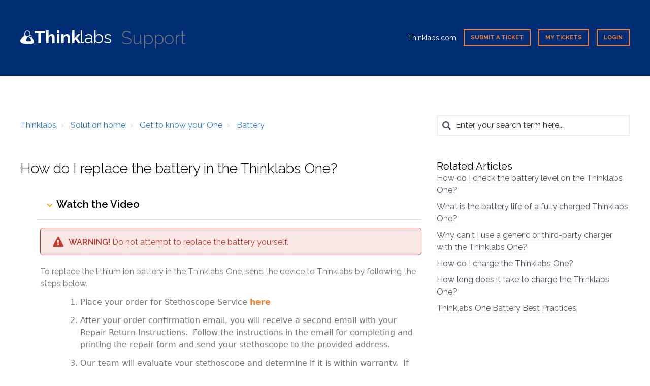

--- FILE ---
content_type: text/html; charset=utf-8
request_url: https://support.thinklabs.com/support/solutions/articles/48000948977-how-do-i-replace-the-battery-in-the-thinklabs-one-
body_size: 11242
content:
<!DOCTYPE html>
       
        <!--[if lt IE 7]><html class="no-js ie6 dew-dsm-theme " lang="en" dir="ltr" data-date-format="non_us"><![endif]-->       
        <!--[if IE 7]><html class="no-js ie7 dew-dsm-theme " lang="en" dir="ltr" data-date-format="non_us"><![endif]-->       
        <!--[if IE 8]><html class="no-js ie8 dew-dsm-theme " lang="en" dir="ltr" data-date-format="non_us"><![endif]-->       
        <!--[if IE 9]><html class="no-js ie9 dew-dsm-theme " lang="en" dir="ltr" data-date-format="non_us"><![endif]-->       
        <!--[if IE 10]><html class="no-js ie10 dew-dsm-theme " lang="en" dir="ltr" data-date-format="non_us"><![endif]-->       
        <!--[if (gt IE 10)|!(IE)]><!--><html class="no-js  dew-dsm-theme " lang="en" dir="ltr" data-date-format="non_us"><!--<![endif]-->
	<head>
		
		<!-- Title for the page -->
<title> How do I replace the battery in the Thinklabs One? : Thinklabs </title>

<!-- Meta information -->

      <meta charset="utf-8" />
      <meta http-equiv="X-UA-Compatible" content="IE=edge,chrome=1" />
      <meta name="description" content= "" />
      <meta name="author" content= "" />
       <meta property="og:title" content="How do I replace the battery in the Thinklabs One?" />  <meta property="og:url" content="https://support.thinklabs.com/support/solutions/articles/48000948977-how-do-i-replace-the-battery-in-the-thinklabs-one-" />  <meta property="og:description" content="   Watch the Video        WARNING! Do not attempt to replace the battery yourself.  To replace the lithium ion battery in the Thinklabs One, send the device to Thinklabs by following the steps below.    Place your order for Stethoscope Service her..." />  <meta property="og:image" content="https://s3.amazonaws.com/cdn.freshdesk.com/data/helpdesk/attachments/production/48005457963/logo/eozSDuwereo_iGMjASrGGVyUr-JSBa_dXg.png?X-Amz-Algorithm=AWS4-HMAC-SHA256&amp;amp;X-Amz-Credential=AKIAS6FNSMY2XLZULJPI%2F20260119%2Fus-east-1%2Fs3%2Faws4_request&amp;amp;X-Amz-Date=20260119T103657Z&amp;amp;X-Amz-Expires=604800&amp;amp;X-Amz-SignedHeaders=host&amp;amp;X-Amz-Signature=89550f4272561e4a401f73e5c0f0071b9bed072b030098687b73bb3faf096b17" />  <meta property="og:site_name" content="Thinklabs" />  <meta property="og:type" content="article" />  <meta name="twitter:title" content="How do I replace the battery in the Thinklabs One?" />  <meta name="twitter:url" content="https://support.thinklabs.com/support/solutions/articles/48000948977-how-do-i-replace-the-battery-in-the-thinklabs-one-" />  <meta name="twitter:description" content="   Watch the Video        WARNING! Do not attempt to replace the battery yourself.  To replace the lithium ion battery in the Thinklabs One, send the device to Thinklabs by following the steps below.    Place your order for Stethoscope Service her..." />  <meta name="twitter:image" content="https://s3.amazonaws.com/cdn.freshdesk.com/data/helpdesk/attachments/production/48005457963/logo/eozSDuwereo_iGMjASrGGVyUr-JSBa_dXg.png?X-Amz-Algorithm=AWS4-HMAC-SHA256&amp;amp;X-Amz-Credential=AKIAS6FNSMY2XLZULJPI%2F20260119%2Fus-east-1%2Fs3%2Faws4_request&amp;amp;X-Amz-Date=20260119T103657Z&amp;amp;X-Amz-Expires=604800&amp;amp;X-Amz-SignedHeaders=host&amp;amp;X-Amz-Signature=89550f4272561e4a401f73e5c0f0071b9bed072b030098687b73bb3faf096b17" />  <meta name="twitter:card" content="summary" />  <link rel="canonical" href="https://support.thinklabs.com/support/solutions/articles/48000948977-how-do-i-replace-the-battery-in-the-thinklabs-one-" /> 

<!-- Responsive setting -->
<link rel="apple-touch-icon" href="https://s3.amazonaws.com/cdn.freshdesk.com/data/helpdesk/attachments/production/48005465561/fav_icon/InWHS9KjyBuxCry_9WwydVn1hz72gQJoow.gif" />
        <link rel="apple-touch-icon" sizes="72x72" href="https://s3.amazonaws.com/cdn.freshdesk.com/data/helpdesk/attachments/production/48005465561/fav_icon/InWHS9KjyBuxCry_9WwydVn1hz72gQJoow.gif" />
        <link rel="apple-touch-icon" sizes="114x114" href="https://s3.amazonaws.com/cdn.freshdesk.com/data/helpdesk/attachments/production/48005465561/fav_icon/InWHS9KjyBuxCry_9WwydVn1hz72gQJoow.gif" />
        <link rel="apple-touch-icon" sizes="144x144" href="https://s3.amazonaws.com/cdn.freshdesk.com/data/helpdesk/attachments/production/48005465561/fav_icon/InWHS9KjyBuxCry_9WwydVn1hz72gQJoow.gif" />
        <meta name="viewport" content="width=device-width, initial-scale=1.0, maximum-scale=5.0, user-scalable=yes" /> 

<meta name="viewport" content="width=device-width, initial-scale=1.0" />
<link href="https://fonts.googleapis.com/css?family=Raleway:300,400,400i,500,600,700" rel="stylesheet">
<link rel="stylesheet" href="//maxcdn.bootstrapcdn.com/font-awesome/4.7.0/css/font-awesome.min.css" />
<link rel="stylesheet" href="//cdn.jsdelivr.net/jquery.magnific-popup/1.0.0/magnific-popup.css" />

		
		<!-- Adding meta tag for CSRF token -->
		<meta name="csrf-param" content="authenticity_token" />
<meta name="csrf-token" content="bXGofwJ23e6s3jRAedb7pY/TgleQSSiB5ry/dwlhc5GBZ9J6Le+vtmWjcIh25h1ONCrVxI92d2LrGyEAci7DjQ==" />
		<!-- End meta tag for CSRF token -->
		
		<!-- Fav icon for portal -->
		<link rel='shortcut icon' href='https://s3.amazonaws.com/cdn.freshdesk.com/data/helpdesk/attachments/production/48005465561/fav_icon/InWHS9KjyBuxCry_9WwydVn1hz72gQJoow.gif' />

		<!-- Base stylesheet -->
 
		<link rel="stylesheet" media="print" href="https://assets8.freshdesk.com/assets/cdn/portal_print-6e04b27f27ab27faab81f917d275d593fa892ce13150854024baaf983b3f4326.css" />
	  		<link rel="stylesheet" media="screen" href="https://assets2.freshdesk.com/assets/cdn/falcon_portal_utils-a58414d6bc8bc6ca4d78f5b3f76522e4970de435e68a5a2fedcda0db58f21600.css" />	

		
		<!-- Theme stylesheet -->

		<link href="/support/theme.css?v=4&amp;d=1655818296" media="screen" rel="stylesheet" type="text/css">

		<!-- Google font url if present -->
		<link href='https://fonts.googleapis.com/css?family=Source+Sans+Pro:regular,italic,600,700,700italic|Poppins:regular,600,700' rel='stylesheet' type='text/css' nonce='NKGnWmIOCnG/UC8xwBIBFw=='>

		<!-- Including default portal based script framework at the top -->
		<script src="https://assets4.freshdesk.com/assets/cdn/portal_head_v2-d07ff5985065d4b2f2826fdbbaef7df41eb75e17b915635bf0413a6bc12fd7b7.js"></script>
		<!-- Including syntexhighlighter for portal -->
		<script src="https://assets7.freshdesk.com/assets/cdn/prism-841b9ba9ca7f9e1bc3cdfdd4583524f65913717a3ab77714a45dd2921531a402.js"></script>

		

		<!-- Access portal settings information via javascript -->
		 <script type="text/javascript">     var portal = {"language":"en","name":"Thinklabs","contact_info":"","current_page_name":"article_view","current_tab":"solutions","vault_service":{"url":"https://vault-service.freshworks.com/data","max_try":2,"product_name":"fd"},"current_account_id":1201279,"preferences":{"bg_color":"#f3f5f7","header_color":"#002d74","help_center_color":"#f3f5f7","footer_color":"#002d74","tab_color":"#ffffff","tab_hover_color":"#ffa200","btn_background":"#f3f5f7","btn_primary_background":"#002d74","baseFont":"Source Sans Pro","textColor":"#183247","headingsFont":"Poppins","headingsColor":"#183247","linkColor":"#f58033","linkColorHover":"#f58033","inputFocusRingColor":"#002d74","nonResponsive":"false","personalized_articles":true},"image_placeholders":{"spacer":"https://assets8.freshdesk.com/assets/misc/spacer.gif","profile_thumb":"https://assets10.freshdesk.com/assets/misc/profile_blank_thumb-4a7b26415585aebbd79863bd5497100b1ea52bab8df8db7a1aecae4da879fd96.jpg","profile_medium":"https://assets5.freshdesk.com/assets/misc/profile_blank_medium-1dfbfbae68bb67de0258044a99f62e94144f1cc34efeea73e3fb85fe51bc1a2c.jpg"},"falcon_portal_theme":true,"current_object_id":48000948977};     var attachment_size = 20;     var blocked_extensions = "";     var allowed_extensions = "";     var store = { 
        ticket: {},
        portalLaunchParty: {} };    store.portalLaunchParty.ticketFragmentsEnabled = false;    store.pod = "us-east-1";    store.region = "US"; </script> 


			
	</head>
	<body>
            	
		
		
		<!-- Notification Messages -->
 <div class="alert alert-with-close notice hide" id="noticeajax"></div> 
<div class="layout layout--anonymous">
  <div class="layout__header">
    <header class="topbar container" data-topbar>
  <div class="container-inner">
    <div class="topbar__inner">
      <div class="topbar__col clearfix">
        <div class="logo-wrapper">
          <div class="logo">
            <a href="http://support.thinklabs.com">
              <!--<img src="https://s3.amazonaws.com/cdn.freshdesk.com/data/helpdesk/attachments/production/48005457963/logo/eozSDuwereo_iGMjASrGGVyUr-JSBa_dXg.png" alt="">-->
              <svg class="logo-svg" id="Layer_1" data-name="Layer 1" xmlns="http://www.w3.org/2000/svg" viewBox="0 0 941 190.65">
                <path class="cls-1" d="M13.13,151.08c.31-5.49,2.55-10,5.42-15.61,9.73-18.94,30.68-36.87,41.34-45.06,1.32,1.08,3.41,7.11,11.6,12.83,12.13,6.57,24.2,4.17,34-3.4,1.24-.91,0,15.78,6.22,16.54,16.36,2,12.87-10.22,16.81-8.81,3,4.32,8.58,12.05,11,16.69,4.33,8.19,7.57,15.23,11.44,23.81s3.4,15.69.77,20.94c-3.86,7.58-9.35,9.13-17.93,11.06-23,5.41-68.48,4.48-99.55-3.48C25.42,174.35,12.13,162.91,13.13,151.08Zm108.6-.23a74.38,74.38,0,0,0-5.64-31.53c-2.7-5.8-11.36-9.9-13.22-15.23-5.1,2.24-6.1,3.48-15.69,4.64-.46.07-3.09,5.1-3.24,5.33-5,10-11.68,29.53-6.11,37,5,6.34,22.41,5.34,28.44,5.26S121.58,155.1,121.73,150.85Z" transform="translate(-13.08 -25.07)"/><path class="cls-1" d="M86,46A31,31,0,1,1,55,77,31,31,0,0,1,86,46Zm0,55.66A24.7,24.7,0,1,0,61.23,77,24.65,24.65,0,0,0,85.94,101.62Z" transform="translate(-13.08 -25.07)"/><path class="cls-1" d="M116.55,91.72A13.61,13.61,0,1,1,103,105.33,13.58,13.58,0,0,1,116.55,91.72Zm0,22.87a9.27,9.27,0,1,0,0-18.53,9.27,9.27,0,0,0,0,18.53Z" transform="translate(-13.08 -25.07)"/>
                <text class="cls-2" transform="translate(141.14 150.37)">Think<tspan class="cls-3" x="463.24" y="0">la</tspan><tspan class="cls-4" x="606.05" y="0">b</tspan><tspan class="cls-3" x="714.21" y="0">s</tspan></text>
              </svg>
            </a>
          </div>
        </div>
        <p class="help-center-name">Support</p>
        <button type="button" role="button" aria-label="Toggle Navigation" class="lines-button x" data-toggle-menu>
          <span class="lines"></span></button>
      </div>
      <div class="topbar__col topbar__menu">
        <div class="topbar__collapse" data-menu>
          <div class="topbar__controls topbar__controls--anonymous">
            <a class="topbar__link" href="https://www.thinklabs.com/">Thinklabs.com</a>
            
              <a class="btn btn-topbar" href="/support/tickets/new">Submit a ticket</a>
              <a class="btn btn-topbar" href="/support/tickets">My Tickets</a>
            
             <div class="welcome">Welcome <b></b> </div>  <b><a href="/support/login"><b>Login</b></a></b> &nbsp;<b><a href="/support/signup"><b>Sign up</b></a></b>
          </div>
        </div>
      </div>
    </div>
  </div>
</header>

    
    <!-- Search and page links for the page -->
    
      
    
  </div>
  
  <div class="layout__content">
    <div class="container">
      <div class="container-inner clearfix">
        
          
          <script>
// When the user clicks on <div>, open the popup
function myFunction() {
  var popup = document.getElementById("myPopup");
  popup.classList.toggle("show");
}
</script>
<div class="article-page">
  <div class="row clearfix">
    <div class="column column--sm-8">
      <ol class="breadcrumbs">
        <li>
          <a href="/support/home">Thinklabs</a>
        </li>
        <li title="Solution home">
          <a href="/support/solutions">Solution home</a>
        </li>
        <li title="Get to know your One">
          <a href="/support/solutions/48000425007">Get to know your One</a>
        </li>
        <li title="Battery">
          <a href="/support/solutions/folders/48000659682">Battery</a>
        </li>
      </ol>
    </div>
    <div class="column column--sm-4">
      <div class="search-box search-box--small">
        <form class="hc-search-form print--remove" autocomplete="off" action="/support/search/solutions" id="hc-search-form" data-csrf-ignore="true">
	<div class="hc-search-input">
	<label for="support-search-input" class="hide">Enter your search term here...</label>
		<input placeholder="Enter your search term here..." type="text"
			name="term" class="special" value=""
            rel="page-search" data-max-matches="10" id="support-search-input">
	</div>
	<div class="hc-search-button">
		<button class="btn btn-primary" aria-label="Search" type="submit" autocomplete="off">
			<i class="mobile-icon-search hide-tablet"></i>
			<span class="hide-in-mobile">
				Search
			</span>
		</button>
	</div>
</form>
      </div>
    </div>
  </div>
  
  <div class="row clearfix">
    <div class="column column--sm-8">
      <article class="article clearfix" itemscope itemtype="http://schema.org/Article">
        <header class="article-header">
          <h1 class="article__title" itemprop="name">
            How do I replace the battery in the Thinklabs One?
          </h1>
          
          <div class="article-meta">
            <div class="article-meta__col article-meta__col--main">
              <!---<div class="entry-info">
                <div class="entry-info__content">
                   <b class="author">
                Patrick Larsen
                  </b>
                  <div class="meta">Modified on: Mon, 1 Jul, 2024 at  5:07 PM</div>
					
                </div> 
              </div>---->
            </div>
          </div>
        </header>
        
        <div class="article__body markdown" itemprop="articleBody">
          <div class="accordion accordion--default"><div class="accordion__item"><div class="accordion__item-title"><strong>Watch the Video</strong></div><div class="accordion__item-content"><p><span class="fr-video fr-deletable fr-fvc fr-dvb fr-draggable"><iframe width="640" height="360" src="https://www.youtube.com/embed/8TtnCP7T6qQ??&amp;wmode=opaque" frameborder="0" allowfullscreen="" sandbox="allow-scripts allow-forms allow-same-origin allow-presentation" class="fr-draggable"></iframe></span></p></div></div></div><p class="warning_indent"><em class="fa fa-exclamation-triangle fa-lg"></em><strong class="warning">WARNING!&nbsp;</strong>Do not attempt to replace the battery yourself.</p><p class="text_indent">To replace the lithium ion battery in the Thinklabs One, send the device to Thinklabs by following the steps below.</p><ol class="thinklabs"><ol style="box-sizing: border-box; padding: 0px 0px 0px 40px; margin-bottom: 4px; margin-left: 0px; list-style: decimal; color: rgb(24, 50, 71); font-family: -apple-system, &quot;system-ui&quot;, &quot;Segoe UI&quot;, Roboto, &quot;Helvetica Neue&quot;, Arial, sans-serif; font-size: 13px; font-weight: 400; text-align: start; text-indent: 0px; line-height: 17px;"><li dir="ltr" style="box-sizing: border-box; line-height: 1.5; color: rgb(117, 116, 119); font-size: 16px; margin-bottom: 12px;">Place your order for Stethoscope Service&nbsp;<strong style="box-sizing: border-box; font-weight: 600;"><a href="https://www.google.com/url?q=https://store.thinklabs.com/products/stethoscope-service&amp;sa=D&amp;source=docs&amp;ust=1718732737552358&amp;usg=AOvVaw32xQSJyE6X0qLhRCNfq5S9" style="box-sizing: border-box; color: rgb(245, 128, 51); font-size: 16px;">here</a></strong>&nbsp;</li><li dir="ltr" style="box-sizing: border-box; line-height: 1.5; color: rgb(117, 116, 119); font-size: 16px; margin-bottom: 12px;">After your order confirmation email, you will receive a second email with your Repair Return Instructions. &nbsp;Follow the instructions in the email for completing and printing the repair form and send your stethoscope to the provided address. &nbsp;</li><li dir="ltr" style="box-sizing: border-box; line-height: 1.5; color: rgb(117, 116, 119); font-size: 16px; margin-bottom: 12px;">Our team will evaluate your stethoscope and determine if it is within warranty. &nbsp;If found in warranty, your holding charge will be refunded (<a href="https://support.thinklabs.com/support/solutions/articles/48001065644-does-thinklabs-supply-a-warranty-with-the-one-" style="box-sizing: border-box; color: rgb(245, 128, 51); font-size: 16px;">Warranty Terms &amp; Conditions</a>).</li></ol></ol><p dir="ltr" style="box-sizing: border-box; margin-bottom: 0px; margin-left: 0px; font-size: 13px; color: rgb(117, 116, 119); font-family: -apple-system, &quot;system-ui&quot;, &quot;Segoe UI&quot;, Roboto, &quot;Helvetica Neue&quot;, Arial, sans-serif; font-weight: 400; text-align: start; text-indent: 0px; line-height: 18px; word-break: normal; overflow-wrap: break-word;"><br></p><p dir="ltr" style="box-sizing: border-box; margin-bottom: 0px; margin-left: 0px; font-size: 13px; color: rgb(117, 116, 119); font-family: -apple-system, &quot;system-ui&quot;, &quot;Segoe UI&quot;, Roboto, &quot;Helvetica Neue&quot;, Arial, sans-serif; font-weight: 400; text-align: start; text-indent: 0px; line-height: 18px; word-break: normal; overflow-wrap: break-word;">We strive to get your equipment back to you quickly! Stethoscopes are typically ready for return shipment within 1-3 business days. The package will be shipped back to the address you provide in your order using the shipping method selected. Additionally, make sure you follow the <a href="https://support.thinklabs.com/en/support/solutions/articles/48001172429">Battery Best Practices</a>.</p><p class="text_indent"><br></p>
        </div>
        
        
      </article>
      
      <footer class="article-footer clearfix">
        <p class="article-vote" id="voting-container" 
											data-user-id="" 
											data-article-id="48000948977"
											data-language="en">
										Did you find it helpful?<span data-href="/support/solutions/articles/48000948977/thumbs_up" class="vote-up a-link" id="article_thumbs_up" 
									data-remote="true" data-method="put" data-update="#voting-container" 
									data-user-id=""
									data-article-id="48000948977"
									data-language="en"
									data-update-with-message="Glad we could be helpful. Thanks for the feedback.">
								Yes</span><span class="vote-down-container"><span data-href="/support/solutions/articles/48000948977/thumbs_down" class="vote-down a-link" id="article_thumbs_down" 
									data-remote="true" data-method="put" data-update="#vote-feedback-form" 
									data-user-id=""
									data-article-id="48000948977"
									data-language="en"
									data-hide-dom="#voting-container" data-show-dom="#vote-feedback-container">
								No</span></span></p><a class="hide a-link" id="vote-feedback-form-link" data-hide-dom="#vote-feedback-form-link" data-show-dom="#vote-feedback-container">Send feedback</a><div id="vote-feedback-container"class="hide">	<div class="lead">Sorry we couldn't be helpful. Help us improve this article with your feedback.</div>	<div id="vote-feedback-form">		<div class="sloading loading-small loading-block"></div>	</div></div>
      </footer>
    </div>
    <div class="column column--sm-4">
      <div class="article-sidebar">
        
          <div class="related-articles">
            <h4 class="related-articles__title">Related Articles</h4>
            <ul class="related-articles__list">
              
                
                  <li>
                    <a href="/support/solutions/articles/48000943225-how-do-i-check-the-battery-level-on-the-thinklabs-one-">How do I check the battery level on the Thinklabs One?</a>
                  </li>
                
              
                
                  <li>
                    <a href="/support/solutions/articles/48000948964-what-is-the-battery-life-of-a-fully-charged-thinklabs-one-">What is the battery life of a fully charged Thinklabs One?</a>
                  </li>
                
              
                
              
                
                  <li>
                    <a href="/support/solutions/articles/48000967525-why-can-t-i-use-a-generic-or-third-party-charger-with-the-thinklabs-one-">Why can't I use a generic or third-party charger with the Thinklabs One?</a>
                  </li>
                
              
                
                  <li>
                    <a href="/support/solutions/articles/48000967528-how-do-i-charge-the-thinklabs-one-">How do I charge the Thinklabs One?</a>
                  </li>
                
              
                
                  <li>
                    <a href="/support/solutions/articles/48001171778-how-long-does-it-take-to-charge-the-thinklabs-one-">How long does it take to charge the Thinklabs One?</a>
                  </li>
                
              
                
                  <li>
                    <a href="/support/solutions/articles/48001172429-thinklabs-one-battery-best-practices">Thinklabs One Battery Best Practices</a>
                  </li>
                
              
            </ul>
          </div>
        
      </div>
    </div>
  </div>
</div>

          
          
      </div>
    </div>
  </div>
  
  <div class="layout__footer">
    <footer class="footer-container container">
  <div class="container-inner footer-container__inner">
    <div class="row clearfix">
      <div class="column column--sm-12 footer-social-links">
        <a href="https://www.facebook.com/stethoscopes/" target="_blank" class="footer-social-link fa fa-facebook"></a>
        <a href="https://www.youtube.com/channel/UCzEbKuIze4AI1523_AWiK4w" target="_blank" class="footer-social-link fa fa-youtube"></a>
        <a href="https://www.instagram.com/thinklabsmedical/" target="_blank" class="footer-social-link fa fa-instagram"></a>
      </div>
      <div class="column column--sm-3">
        <span class="footer__header">Product</span>
        <ul class="footer-links-list">
          <li class="footer-links-list__item">
            <a class="footer-links-list__link" href="http://thinklabs1.com/" rel="noreferrer">Store</a>
          </li>
          <li class="footer-links-list__item">
            <a class="footer-links-list__link" href="https://www.thinklabs.com/#!contact/czpl" rel="noreferrer">Contact Us</a>
          </li>
          <li class="footer-links-list__item">
            <a class="footer-links-list__link" href="http://support.thinklabs.com/" rel="noreferrer">Support &amp; Service</a>
          </li>
        </ul>
      </div>
      <div class="column column--sm-3">
        <span class="footer__header">Company</span>
        <ul class="footer-links-list">
          <li class="footer-links-list__item">
            <a class="footer-links-list__link" href="https://www.thinklabs.com/#!about-us/c1tps" rel="noreferrer">About Us</a>
          </li>
          <li class="footer-links-list__item">
            <a class="footer-links-list__link" href="https://www.thinklabs.com/news" rel="noreferrer">Thinklabs in the News & Published Research</a>
          </li>
          <li class="footer-links-list__item">
            <a class="footer-links-list__link" href="https://www.thinklabs.com/#!blog/cuow" rel="noreferrer">Thinking Out Loud - Blog</a>
          </li>
        </ul>
      </div>
      <div class="column column--sm-3">
        <span class="footer__header">Support</span>
        <ul class="footer-links-list">
          <li class="footer-links-list__item">
            <a class="footer-links-list__link" href="http://support.thinklabs.com" rel="noreferrer">FAQ</a>
          </li>
        </ul>
      </div>
    </div>
    <div class="footer__copyright">
        <div class="copyright">
        <a href=https://www.freshworks.com/freshdesk/?utm_source=portal&utm_medium=reflink&utm_campaign=portal_reflink target="_blank" rel="nofollow"> Help Desk Software </a>
        by Freshdesk
      </div> 
      <p>Freshdesk Theme by <a href="https://www.breezythemes.com" target="_blank">Breezy Themes</a>
      </p>
    </div>
  </div>
</footer>
<a href="#" class="scroll-to-top fa fa-angle-up" data-scroll-to-top></a>

  </div>
</div>
<script src="//cdn.jsdelivr.net/jquery.magnific-popup/1.0.0/jquery.magnific-popup.min.js"></script>
<script>
  (function($) {
    function clipper(min, max) {
      return function(o) {
        if (o > max) return max;
        if (o < min) return min;
        return o;
      };
    }
    
    var BT_SETTINGS = {
      css: {
        activeClass: 'is-active',
        hiddenClass: 'is-hidden'
      }
    };
    
    var opacityClipper = clipper(0, 1);
    var $window = $(window);
    var $heroUnit = $('[data-hero-unit]');
    var $topbar = $('[data-topbar]');
    var topbarHeight = parseInt($topbar.height());
    var $scrollToTop = $('[data-scroll-to-top]');
    var $heroUnitBg;
    var $searchBox;
    
    if ($heroUnit.length) {
      $heroUnitBg = $heroUnit.find('[data-hero-bg]');
      $searchBox = $heroUnit.find('[data-search-box]');
    }
    
    $scrollToTop.click(function() {
      $('html, body').animate({scrollTop: 0}, 1000);
      return false;
    });
    
    var bindEffects = function() {
      var scrolled = $window.scrollTop();
      if (scrolled > topbarHeight) {
        $scrollToTop.addClass(BT_SETTINGS.css.activeClass);
      }
      else {
        $scrollToTop.removeClass(BT_SETTINGS.css.activeClass);
      }
      
      if ($heroUnit.length) {
        $heroUnitBg.css({
          '-moz-transform': 'translate3d(0px,' + scrolled / -3 + 'px' + ', 0px)',
          '-webkit-transform': 'translate3d(0px,' + scrolled / -3 + 'px' + ', 0px)',
          'transform': 'translate3d(0px,' + scrolled / -3 + 'px' + ', 0px)'
        });
      }
    };
    
    $window.on('scroll.theme', bindEffects);
    
    $('[data-toggle-menu]').click(function() {
      $(this).toggleClass(BT_SETTINGS.css.activeClass);
      $('[data-menu]').toggle();
    });
    
    $('.image-with-lightbox').magnificPopup({
      type: 'image',
      closeOnContentClick: true,
      closeBtnInside: false,
      fixedContentPos: true,
      mainClass: 'mfp-with-zoom', // class to remove default margin from left and right side
      image: {
        verticalFit: true
      },
      zoom: {
        enabled: true,
        duration: 300 // don't foget to change the duration also in CSS
      }
    });
    
    $('.image-with-video-icon').magnificPopup({
      disableOn: 700,
      type: 'iframe',
      mainClass: 'mfp-fade',
      removalDelay: 160,
      preloader: false,
      fixedContentPos: false
    });
    
    $('.accordion__item-title').on('click', function() {
      var $title = $(this);
      $title.toggleClass('accordion__item-title--active');
      $title
        .parents('.accordion__item')
        .find('.accordion__item-content')
        .slideToggle();
    });
    
    $('.tabs-link').click(function(e) {
      e.preventDefault();
      var $link = $(this);
      var tabIndex = $link.index();
      var $tab = $link.parents('.tabs').find('.tab').eq(tabIndex);
      $link
        .addClass(BT_SETTINGS.css.activeClass)
        .siblings()
        .removeClass(BT_SETTINGS.css.activeClass);
      $tab
        .removeClass(BT_SETTINGS.css.hiddenClass)
        .siblings('.tab')
        .addClass(BT_SETTINGS.css.hiddenClass);
    });
    
    $('.fa-spin').empty();
  })(jQuery);
</script>




			<script src="https://assets8.freshdesk.com/assets/cdn/portal_bottom-0fe88ce7f44d512c644a48fda3390ae66247caeea647e04d017015099f25db87.js"></script>

		<script src="https://assets1.freshdesk.com/assets/cdn/redactor-642f8cbfacb4c2762350a557838bbfaadec878d0d24e9a0d8dfe90b2533f0e5d.js"></script> 
		<script src="https://assets7.freshdesk.com/assets/cdn/lang/en-4a75f878b88f0e355c2d9c4c8856e16e0e8e74807c9787aaba7ef13f18c8d691.js"></script>
		<!-- for i18n-js translations -->
  		<script src="https://assets4.freshdesk.com/assets/cdn/i18n/portal/en-7dc3290616af9ea64cf8f4a01e81b2013d3f08333acedba4871235237937ee05.js"></script>
		<!-- Including default portal based script at the bottom -->
		<script nonce="NKGnWmIOCnG/UC8xwBIBFw==">
//<![CDATA[
	
	jQuery(document).ready(function() {
					
		// Setting the locale for moment js
		moment.lang('en');

		var validation_meassages = {"required":"This field is required.","remote":"Please fix this field.","email":"Please enter a valid email address.","url":"Please enter a valid URL.","date":"Please enter a valid date.","dateISO":"Please enter a valid date ( ISO ).","number":"Please enter a valid number.","digits":"Please enter only digits.","creditcard":"Please enter a valid credit card number.","equalTo":"Please enter the same value again.","two_decimal_place_warning":"Value cannot have more than 2 decimal digits","select2_minimum_limit":"Please type %{char_count} or more letters","select2_maximum_limit":"You can only select %{limit} %{container}","maxlength":"Please enter no more than {0} characters.","minlength":"Please enter at least {0} characters.","rangelength":"Please enter a value between {0} and {1} characters long.","range":"Please enter a value between {0} and {1}.","max":"Please enter a value less than or equal to {0}.","min":"Please enter a value greater than or equal to {0}.","select2_maximum_limit_jq":"You can only select {0} {1}","facebook_limit_exceed":"Your Facebook reply was over 8000 characters. You'll have to be more clever.","messenger_limit_exceeded":"Oops! You have exceeded Messenger Platform's character limit. Please modify your response.","not_equal_to":"This element should not be equal to","email_address_invalid":"One or more email addresses are invalid.","twitter_limit_exceed":"Oops! You have exceeded Twitter's character limit. You'll have to modify your response.","password_does_not_match":"The passwords don't match. Please try again.","valid_hours":"Please enter a valid hours.","reply_limit_exceed":"Your reply was over 2000 characters. You'll have to be more clever.","url_format":"Invalid URL format","url_without_slash":"Please enter a valid URL without '/'","link_back_url":"Please enter a valid linkback URL","requester_validation":"Please enter a valid requester details or <a href=\"#\" id=\"add_requester_btn_proxy\">add new requester.</a>","agent_validation":"Please enter valid agent details","email_or_phone":"Please enter a Email or Phone Number","upload_mb_limit":"Upload exceeds the available 15MB limit","invalid_image":"Invalid image format","atleast_one_role":"At least one role is required for the agent","invalid_time":"Invalid time.","remote_fail":"Remote validation failed","trim_spaces":"Auto trim of leading & trailing whitespace","hex_color_invalid":"Please enter a valid hex color value.","name_duplication":"The name already exists.","invalid_value":"Invalid value","invalid_regex":"Invalid Regular Expression","same_folder":"Cannot move to the same folder.","maxlength_255":"Please enter less than 255 characters","decimal_digit_valid":"Value cannot have more than 2 decimal digits","atleast_one_field":"Please fill at least {0} of these fields.","atleast_one_portal":"Select atleast one portal.","custom_header":"Please type custom header in the format -  header : value","same_password":"Should be same as Password","select2_no_match":"No matching %{container} found","integration_no_match":"no matching data...","time":"Please enter a valid time","valid_contact":"Please add a valid contact","field_invalid":"This field is invalid","select_atleast_one":"Select at least one option.","ember_method_name_reserved":"This name is reserved and cannot be used. Please choose a different name."}	

		jQuery.extend(jQuery.validator.messages, validation_meassages );


		jQuery(".call_duration").each(function () {
			var format,time;
			if (jQuery(this).data("time") === undefined) { return; }
			if(jQuery(this).hasClass('freshcaller')){ return; }
			time = jQuery(this).data("time");
			if (time>=3600) {
			 format = "hh:mm:ss";
			} else {
				format = "mm:ss";
			}
			jQuery(this).html(time.toTime(format));
		});
	});

	// Shortcuts variables
	var Shortcuts = {"global":{"help":"?","save":"mod+return","cancel":"esc","search":"/","status_dialog":"mod+alt+return","save_cuctomization":"mod+shift+s"},"app_nav":{"dashboard":"g d","tickets":"g t","social":"g e","solutions":"g s","forums":"g f","customers":"g c","reports":"g r","admin":"g a","ticket_new":"g n","compose_email":"g m"},"pagination":{"previous":"alt+left","next":"alt+right","alt_previous":"j","alt_next":"k"},"ticket_list":{"ticket_show":"return","select":"x","select_all":"shift+x","search_view":"v","show_description":"space","unwatch":"w","delete":"#","pickup":"@","spam":"!","close":"~","silent_close":"alt+shift+`","undo":"z","reply":"r","forward":"f","add_note":"n","scenario":"s"},"ticket_detail":{"toggle_watcher":"w","reply":"r","forward":"f","add_note":"n","close":"~","silent_close":"alt+shift+`","add_time":"m","spam":"!","delete":"#","show_activities_toggle":"}","properties":"p","expand":"]","undo":"z","select_watcher":"shift+w","go_to_next":["j","down"],"go_to_previous":["k","up"],"scenario":"s","pickup":"@","collaboration":"d"},"social_stream":{"search":"s","go_to_next":["j","down"],"go_to_previous":["k","up"],"open_stream":["space","return"],"close":"esc","reply":"r","retweet":"shift+r"},"portal_customizations":{"preview":"mod+shift+p"},"discussions":{"toggle_following":"w","add_follower":"shift+w","reply_topic":"r"}};
	
	// Date formats
	var DATE_FORMATS = {"non_us":{"moment_date_with_week":"ddd, D MMM, YYYY","datepicker":"d M, yy","datepicker_escaped":"d M yy","datepicker_full_date":"D, d M, yy","mediumDate":"d MMM, yyyy"},"us":{"moment_date_with_week":"ddd, MMM D, YYYY","datepicker":"M d, yy","datepicker_escaped":"M d yy","datepicker_full_date":"D, M d, yy","mediumDate":"MMM d, yyyy"}};

	var lang = { 
		loadingText: "Please Wait...",
		viewAllTickets: "View all tickets"
	};


//]]>
</script> 

		

		<img src='/support/solutions/articles/48000948977-how-do-i-replace-the-battery-in-the-thinklabs-one-/hit' alt='Article views count' aria-hidden='true'/>
		<script type="text/javascript">
     		I18n.defaultLocale = "en";
     		I18n.locale = "en";
		</script>
			
    	


		<!-- Include dynamic input field script for signup and profile pages (Mint theme) -->

	</body>
</html>
